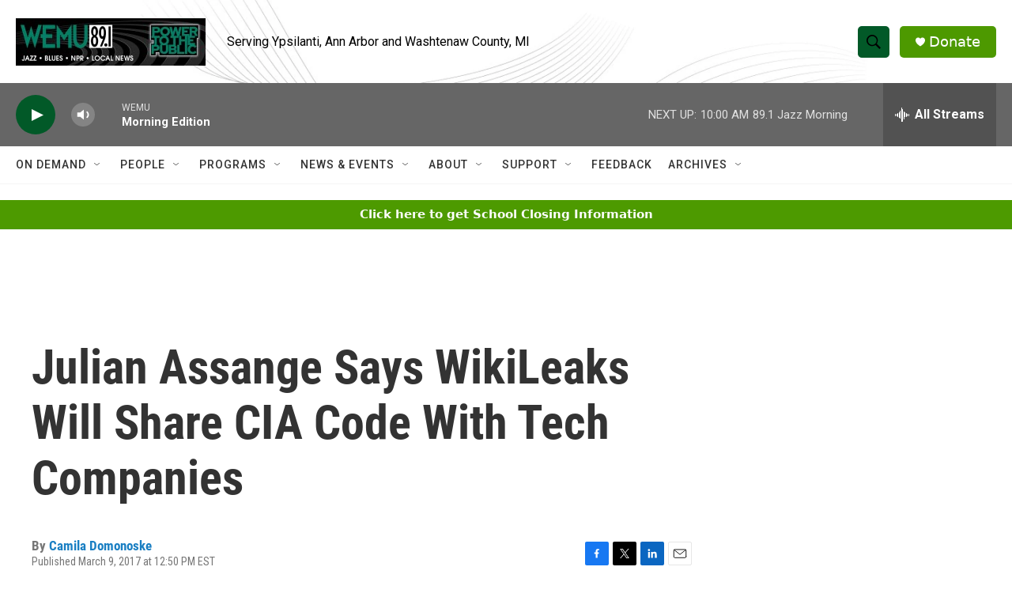

--- FILE ---
content_type: text/html; charset=utf-8
request_url: https://www.google.com/recaptcha/api2/aframe
body_size: 268
content:
<!DOCTYPE HTML><html><head><meta http-equiv="content-type" content="text/html; charset=UTF-8"></head><body><script nonce="Rw32kmp5gJrDdG3IkITZ1A">/** Anti-fraud and anti-abuse applications only. See google.com/recaptcha */ try{var clients={'sodar':'https://pagead2.googlesyndication.com/pagead/sodar?'};window.addEventListener("message",function(a){try{if(a.source===window.parent){var b=JSON.parse(a.data);var c=clients[b['id']];if(c){var d=document.createElement('img');d.src=c+b['params']+'&rc='+(localStorage.getItem("rc::a")?sessionStorage.getItem("rc::b"):"");window.document.body.appendChild(d);sessionStorage.setItem("rc::e",parseInt(sessionStorage.getItem("rc::e")||0)+1);localStorage.setItem("rc::h",'1769604838442');}}}catch(b){}});window.parent.postMessage("_grecaptcha_ready", "*");}catch(b){}</script></body></html>